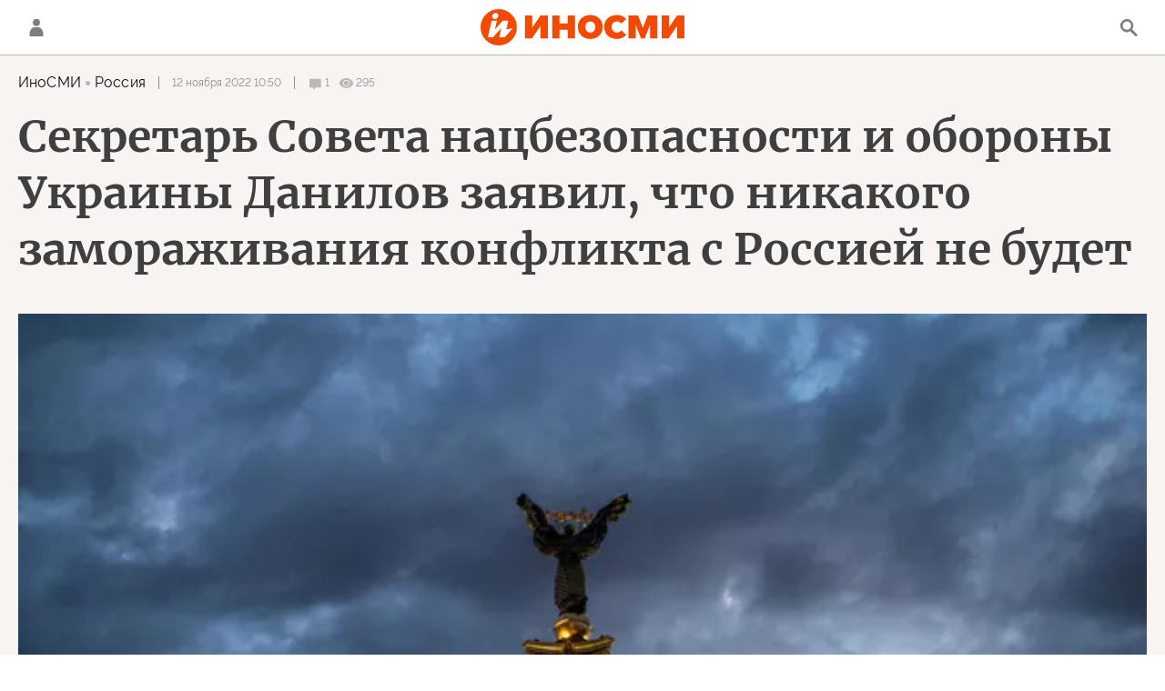

--- FILE ---
content_type: text/html; charset=utf-8
request_url: https://inosmi.ru/services/dynamics/20221112/257751402.html?chat_room_id=257751402
body_size: 5705
content:
<div data-id="257751402" data-type="article" data-date="" data-chat-show="" data-chat-is-expired="1" data-remove-fat="0" data-adv-project="0"><div class="recommend" data-algorithm="" data-article-id="257751402"><div class="layout-article__over"><div class="layout-article__main"><div class="layout-article__600-align"><div class="recommend__title">
                                Рекомендуем
                                <div class="recommend__nav"><a class="recommend__nav-prev"><svg class="svg-icon"><use xmlns:xlink="http://www.w3.org/1999/xlink" xlink:href="#icon-left_single"></use></svg></a><div class="recommend__counter"></div><a class="recommend__nav-next"><svg class="svg-icon"><use xmlns:xlink="http://www.w3.org/1999/xlink" xlink:href="#icon-right_single"></use></svg></a></div></div></div></div></div><div class="recommend__set" data-origin-count="15"><div class="recommend__item" data-position="1" data-article-id="276779795" data-autofill="1"><div class="recommend__item-article" style="background: rgb(87,100,131)"><div class="recommend__item-image"><img media-type="ar4x3" data-crop-ratio="0.75" data-crop-width="360" data-crop-height="270" data-source-sid="ap_photo" alt="Президент Европейской комиссии Урсула фон дер Ляйен и Владимир Зеленский" title="Президент Европейской комиссии Урсула фон дер Ляйен и Владимир Зеленский" class=" lazyload" src="data:image/svg+xml,%3Csvg%20xmlns=%22http://www.w3.org/2000/svg%22%20width=%22360%22%20height=%22270%22%3E%3C/svg%3E%0A%20%20%20%20%20%20%20%20%20%20%20%20%20%20%20%20" data-src="https://cdnn1.inosmi.ru/img/07ea/01/17/276766331_0:0:2731:2048_360x0_80_0_0_bd01b56e95337fb1f1ee4b84342dd1d8.jpg"><div class="recommend__item-image-fade" style="border-color: rgb(87,100,131);                                     background-image: -webkit-gradient(linear, left top, left bottom, from(rgba(87,100,131,0)), to(rgba(87,100,131,1)));                                     background-image: -webkit-linear-gradient(rgba(87,100,131,0), rgba(87,100,131,1));                                     background-image: -moz-linear-gradient(rgba(87,100,131,0), rgba(87,100,131,1));                                     background-image: linear-gradient(rgba(87,100,131,0), rgba(87,100,131,1));"></div></div><a class="recommend__item-title" href="/20260124/zelenskiy-276779795.html"><span>На Западе высказались против Зеленского</span></a></div></div><div class="recommend__item" data-position="2" data-article-id="276779490" data-autofill="2" data-has-banner="true"><div class="recommend__item-article" style="background: rgb(34,34,34)"><div class="recommend__item-image"><img media-type="ar4x3" data-crop-ratio="0.75" data-crop-width="360" data-crop-height="270" data-source-sid="flickr" alt="Военные США у здания Пентагона" title="Военные США у здания Пентагона" class=" lazyload" src="data:image/svg+xml,%3Csvg%20xmlns=%22http://www.w3.org/2000/svg%22%20width=%22360%22%20height=%22270%22%3E%3C/svg%3E%0A%20%20%20%20%20%20%20%20%20%20%20%20%20%20%20%20" data-src="https://cdnn1.inosmi.ru/img/23551/83/235518335_141:0:1958:1363_360x0_80_0_0_de3b90f25e14cd354ee5ccecf27b4b88.jpg"><div class="recommend__item-image-fade" style="border-color: rgb(34,34,34);                                     background-image: -webkit-gradient(linear, left top, left bottom, from(rgba(34,34,34,0)), to(rgba(34,34,34,1)));                                     background-image: -webkit-linear-gradient(rgba(34,34,34,0), rgba(34,34,34,1));                                     background-image: -moz-linear-gradient(rgba(34,34,34,0), rgba(34,34,34,1));                                     background-image: linear-gradient(rgba(34,34,34,0), rgba(34,34,34,1));"></div></div><a class="recommend__item-title" href="/20260124/strategiya-276779490.html"><span>США обновили стратегию: Китай теперь на втором месте</span></a></div><aside><div class="recommend__item-banner"><div class="banner m-no-indent m-article-desktop" data-position="article_desktop_slider-1" data-changed-id="recommend_desktop_pos_1_257751402"><div class="banner__content"></div></div><div class="banner m-no-indent m-article-mobile" data-position="article_mobile_slider-1" data-changed-id="recommend_mobile_pos_1_257751402"><div class="banner__content"></div></div></div></aside></div><div class="recommend__item" data-position="3" data-article-id="276771947" data-autofill="3"><div class="recommend__item-article" style="background: rgb(178,148,133)"><div class="recommend__item-image"><img media-type="ar4x3" data-crop-ratio="0.75" data-crop-width="360" data-crop-height="270" data-source-sid="" alt="Президент Владимир Путин провел совещание с членами правительства РФ" title="Президент Владимир Путин провел совещание с членами правительства РФ" class=" lazyload" src="data:image/svg+xml,%3Csvg%20xmlns=%22http://www.w3.org/2000/svg%22%20width=%22360%22%20height=%22270%22%3E%3C/svg%3E%0A%20%20%20%20%20%20%20%20%20%20%20%20%20%20%20%20" data-src="https://cdnn1.inosmi.ru/img/07ea/01/16/276746119_0:87:2527:1982_360x0_80_0_0_f27975968e95da7f09360c4276139880.jpg"><div class="recommend__item-image-fade" style="border-color: rgb(178,148,133);                                     background-image: -webkit-gradient(linear, left top, left bottom, from(rgba(178,148,133,0)), to(rgba(178,148,133,1)));                                     background-image: -webkit-linear-gradient(rgba(178,148,133,0), rgba(178,148,133,1));                                     background-image: -moz-linear-gradient(rgba(178,148,133,0), rgba(178,148,133,1));                                     background-image: linear-gradient(rgba(178,148,133,0), rgba(178,148,133,1));"></div></div><a class="recommend__item-title" href="/20260124/blizhniy_vostok-276771947.html"><span>Новая стратегия России на Ближнем Востоке</span></a></div></div><div class="recommend__item" data-position="4" data-article-id="276773438" data-autofill="4"><div class="recommend__item-article" style="background: rgb(94,115,215)"><div class="recommend__item-image"><img media-type="ar4x3" data-crop-ratio="0.75" data-crop-width="360" data-crop-height="270" data-source-sid="ap_photo" alt="Президент Европейской комиссии Урсула фон дер Ляйен выступает на ВЭФ в Давосе, Швейцария" title="Президент Европейской комиссии Урсула фон дер Ляйен выступает на ВЭФ в Давосе, Швейцария" class=" lazyload" src="data:image/svg+xml,%3Csvg%20xmlns=%22http://www.w3.org/2000/svg%22%20width=%22360%22%20height=%22270%22%3E%3C/svg%3E%0A%20%20%20%20%20%20%20%20%20%20%20%20%20%20%20%20" data-src="https://cdnn1.inosmi.ru/img/07ea/01/15/276730571_13:0:2744:2048_360x0_80_0_0_2a2b786ad6088061a71f037d20d73cbe.jpg"><div class="recommend__item-image-fade" style="border-color: rgb(94,115,215);                                     background-image: -webkit-gradient(linear, left top, left bottom, from(rgba(94,115,215,0)), to(rgba(94,115,215,1)));                                     background-image: -webkit-linear-gradient(rgba(94,115,215,0), rgba(94,115,215,1));                                     background-image: -moz-linear-gradient(rgba(94,115,215,0), rgba(94,115,215,1));                                     background-image: linear-gradient(rgba(94,115,215,0), rgba(94,115,215,1));"></div></div><a class="recommend__item-title" href="/20260124/nato-276773438.html"><span>НАТО в известном нам виде приближается к кончине, и это нормально</span></a></div></div><div class="recommend__item" data-position="5" data-article-id="276777924" data-autofill="5"><div class="recommend__item-article" style="background: rgb(117,117,92)"><div class="recommend__item-image"><img media-type="ar4x3" data-crop-ratio="0.75" data-crop-width="360" data-crop-height="270" data-source-sid="rian_photo" alt="Амурский газоперерабатывающий завод" title="Амурский газоперерабатывающий завод" class=" lazyload" src="data:image/svg+xml,%3Csvg%20xmlns=%22http://www.w3.org/2000/svg%22%20width=%22360%22%20height=%22270%22%3E%3C/svg%3E%0A%20%20%20%20%20%20%20%20%20%20%20%20%20%20%20%20" data-src="https://cdnn1.inosmi.ru/img/07e6/0c/0f/258893410_278:0:3009:2048_360x0_80_0_0_b857f438cacd7d78bb3177f12c2fe515.jpg"><div class="recommend__item-image-fade" style="border-color: rgb(117,117,92);                                     background-image: -webkit-gradient(linear, left top, left bottom, from(rgba(117,117,92,0)), to(rgba(117,117,92,1)));                                     background-image: -webkit-linear-gradient(rgba(117,117,92,0), rgba(117,117,92,1));                                     background-image: -moz-linear-gradient(rgba(117,117,92,0), rgba(117,117,92,1));                                     background-image: linear-gradient(rgba(117,117,92,0), rgba(117,117,92,1));"></div></div><a class="recommend__item-title" href="/20260124/khorvatiya-276777924.html"><span>СПГ из Хорватии. Новый трубопровод в противовес "Турецкому потоку": американские компании угрожают российскому газопроводу</span></a></div></div><div class="recommend__item" data-position="6" data-article-id="276777610" data-autofill="6"><div class="recommend__item-article" style="background: rgb(34,34,34)"><div class="recommend__item-image"><img media-type="ar4x3" data-crop-ratio="0.75" data-crop-width="360" data-crop-height="270" data-source-sid="public_domain" alt="Группа галактик" title="Группа галактик" class=" lazyload" src="data:image/svg+xml,%3Csvg%20xmlns=%22http://www.w3.org/2000/svg%22%20width=%22360%22%20height=%22270%22%3E%3C/svg%3E%0A%20%20%20%20%20%20%20%20%20%20%20%20%20%20%20%20" data-src="https://cdnn1.inosmi.ru/img/24754/82/247548204_0:219:1200:1119_360x0_80_0_0_d16b3c0882ba797720f8277d715a1aa8.jpg"><div class="recommend__item-image-fade" style="border-color: rgb(34,34,34);                                     background-image: -webkit-gradient(linear, left top, left bottom, from(rgba(34,34,34,0)), to(rgba(34,34,34,1)));                                     background-image: -webkit-linear-gradient(rgba(34,34,34,0), rgba(34,34,34,1));                                     background-image: -moz-linear-gradient(rgba(34,34,34,0), rgba(34,34,34,1));                                     background-image: linear-gradient(rgba(34,34,34,0), rgba(34,34,34,1));"></div></div><a class="recommend__item-title" href="/20260124/ray-276777610.html"><span>Существует ли рай? Научные данные могут пролить свет на местонахождение вечного Царства Бога. Так где же именно он находится?</span></a></div></div><div class="recommend__item" data-position="7" data-article-id="276771057" data-autofill="7"><div class="recommend__item-article" style="background: rgb(87,78,120)"><div class="recommend__item-image"><img media-type="ar4x3" data-crop-ratio="0.75" data-crop-width="360" data-crop-height="270" data-source-sid="reuters_photo" alt="Владимир Зеленский" title="Владимир Зеленский" class=" lazyload" src="data:image/svg+xml,%3Csvg%20xmlns=%22http://www.w3.org/2000/svg%22%20width=%22360%22%20height=%22270%22%3E%3C/svg%3E%0A%20%20%20%20%20%20%20%20%20%20%20%20%20%20%20%20" data-src="https://cdnn1.inosmi.ru/img/07ea/01/16/276742347_222:0:2005:1337_360x0_80_0_0_1032d4b50c6be1a61075a01a6eb0304f.jpg"><div class="recommend__item-image-fade" style="border-color: rgb(87,78,120);                                     background-image: -webkit-gradient(linear, left top, left bottom, from(rgba(87,78,120,0)), to(rgba(87,78,120,1)));                                     background-image: -webkit-linear-gradient(rgba(87,78,120,0), rgba(87,78,120,1));                                     background-image: -moz-linear-gradient(rgba(87,78,120,0), rgba(87,78,120,1));                                     background-image: linear-gradient(rgba(87,78,120,0), rgba(87,78,120,1));"></div></div><a class="recommend__item-title" href="/20260124/korruptsiya-276771057.html"><span>"Коррупция — это гидра": Тень над президентством Зеленского</span></a></div></div><div class="recommend__item" data-position="8" data-article-id="276775386" data-autofill="8"><div class="recommend__item-article" style="background: rgb(83,73,88)"><div class="recommend__item-image"><img media-type="ar4x3" data-crop-ratio="0.75" data-crop-width="360" data-crop-height="270" data-source-sid="ap_photo" alt="Подготовка к встрече министров иностранных дел стран НАТО в штаб-квартире НАТО в Брюсселе" title="Подготовка к встрече министров иностранных дел стран НАТО в штаб-квартире НАТО в Брюсселе" class=" lazyload" src="data:image/svg+xml,%3Csvg%20xmlns=%22http://www.w3.org/2000/svg%22%20width=%22360%22%20height=%22270%22%3E%3C/svg%3E%0A%20%20%20%20%20%20%20%20%20%20%20%20%20%20%20%20" data-src="https://cdnn1.inosmi.ru/img/07e6/04/1a/253964164_0:0:2245:1684_360x0_80_0_0_29bae76777905e8ec6d5f10685c71162.jpg"><div class="recommend__item-image-fade" style="border-color: rgb(83,73,88);                                     background-image: -webkit-gradient(linear, left top, left bottom, from(rgba(83,73,88,0)), to(rgba(83,73,88,1)));                                     background-image: -webkit-linear-gradient(rgba(83,73,88,0), rgba(83,73,88,1));                                     background-image: -moz-linear-gradient(rgba(83,73,88,0), rgba(83,73,88,1));                                     background-image: linear-gradient(rgba(83,73,88,0), rgba(83,73,88,1));"></div></div><a class="recommend__item-title" href="/20260124/smi-276775386.html"><span>Москве мало только "приветливой" Украины. Некоторые этого не понимают</span></a></div></div><div class="recommend__item" data-position="9" data-article-id="276705465" data-autofill="9"><div class="recommend__item-article" style="background: rgb(34,34,34)"><div class="recommend__item-image"><img media-type="ar4x3" data-crop-ratio="0.75" data-crop-width="360" data-crop-height="270" data-source-sid="ap_photo" alt="Военные учения ВМС РФ в Крыму" title="Военные учения ВМС РФ в Крыму" class=" lazyload" src="data:image/svg+xml,%3Csvg%20xmlns=%22http://www.w3.org/2000/svg%22%20width=%22360%22%20height=%22270%22%3E%3C/svg%3E%0A%20%20%20%20%20%20%20%20%20%20%20%20%20%20%20%20" data-src="https://cdnn1.inosmi.ru/img/24081/76/240817647_0:0:1777:1333_360x0_80_0_0_e5a73af9d67a2dceec12838b23a5e0f8.jpg"><div class="recommend__item-image-fade" style="border-color: rgb(34,34,34);                                     background-image: -webkit-gradient(linear, left top, left bottom, from(rgba(34,34,34,0)), to(rgba(34,34,34,1)));                                     background-image: -webkit-linear-gradient(rgba(34,34,34,0), rgba(34,34,34,1));                                     background-image: -moz-linear-gradient(rgba(34,34,34,0), rgba(34,34,34,1));                                     background-image: linear-gradient(rgba(34,34,34,0), rgba(34,34,34,1));"></div></div><a class="recommend__item-title" href="/20260124/frantsiya-276705465.html"><span>"Это президент, который больше всех интересовался этой темой": Эммануэль Макрон в тени секретных служб</span></a></div></div><div class="recommend__item" data-position="10" data-article-id="276778491" data-autofill="10"><div class="recommend__item-article" style="background: rgb(52,49,43)"><div class="recommend__item-image"><img media-type="ar4x3" data-crop-ratio="0.75" data-crop-width="360" data-crop-height="270" data-source-sid="ap_photo" alt="Владимир Зеленский" title="Владимир Зеленский" class=" lazyload" src="data:image/svg+xml,%3Csvg%20xmlns=%22http://www.w3.org/2000/svg%22%20width=%22360%22%20height=%22270%22%3E%3C/svg%3E%0A%20%20%20%20%20%20%20%20%20%20%20%20%20%20%20%20" data-src="https://cdnn1.inosmi.ru/img/07ea/01/17/276764738_0:0:2731:2048_360x0_80_0_0_e166c3f5f11e97d80ba8916e7bf5e128.jpg"><div class="recommend__item-image-fade" style="border-color: rgb(52,49,43);                                     background-image: -webkit-gradient(linear, left top, left bottom, from(rgba(52,49,43,0)), to(rgba(52,49,43,1)));                                     background-image: -webkit-linear-gradient(rgba(52,49,43,0), rgba(52,49,43,1));                                     background-image: -moz-linear-gradient(rgba(52,49,43,0), rgba(52,49,43,1));                                     background-image: linear-gradient(rgba(52,49,43,0), rgba(52,49,43,1));"></div></div><a class="recommend__item-title" href="/20260123/peregovory-276778491.html"><span>Россия и Украина провели напряженные переговоры по деликатному территориальному вопросу</span></a></div></div><div class="recommend__item" data-position="11" data-article-id="276777330" data-autofill="11"><div class="recommend__item-article" style="background: rgb(114,86,97)"><div class="recommend__item-image"><img media-type="ar4x3" data-crop-ratio="0.75" data-crop-width="360" data-crop-height="270" data-source-sid="" alt="Флаги ЕС, Гренландии и США" title="Флаги ЕС, Гренландии и США" class=" lazyload" src="data:image/svg+xml,%3Csvg%20xmlns=%22http://www.w3.org/2000/svg%22%20width=%22360%22%20height=%22270%22%3E%3C/svg%3E%0A%20%20%20%20%20%20%20%20%20%20%20%20%20%20%20%20" data-src="https://cdnn1.inosmi.ru/img/07ea/01/0d/276585152_179:0:2355:1632_360x0_80_0_0_2cab3e3305249a5eeaf9cb0b27e31aff.jpg"><div class="recommend__item-image-fade" style="border-color: rgb(114,86,97);                                     background-image: -webkit-gradient(linear, left top, left bottom, from(rgba(114,86,97,0)), to(rgba(114,86,97,1)));                                     background-image: -webkit-linear-gradient(rgba(114,86,97,0), rgba(114,86,97,1));                                     background-image: -moz-linear-gradient(rgba(114,86,97,0), rgba(114,86,97,1));                                     background-image: linear-gradient(rgba(114,86,97,0), rgba(114,86,97,1));"></div></div><a class="recommend__item-title" href="/20260123/evropa-276777330.html"><span>Гренландия — это расплата за поведение Европы на Украине</span></a></div></div><div class="recommend__item" data-position="12" data-article-id="276773680" data-autofill="12"><div class="recommend__item-article" style="background: rgb(107,102,90)"><div class="recommend__item-image"><img media-type="ar4x3" data-crop-ratio="0.75" data-crop-width="360" data-crop-height="270" data-source-sid="reuters_photo" alt="Люди прячутся на станции метро во время российской беспилотно-ракетной атаки. Киев, 27 декабря 2025 г." title="Люди прячутся на станции метро во время российской беспилотно-ракетной атаки. Киев, 27 декабря 2025 г." class=" lazyload" src="data:image/svg+xml,%3Csvg%20xmlns=%22http://www.w3.org/2000/svg%22%20width=%22360%22%20height=%22270%22%3E%3C/svg%3E%0A%20%20%20%20%20%20%20%20%20%20%20%20%20%20%20%20" data-src="https://cdnn1.inosmi.ru/img/07ea/01/13/276673422_171:0:2900:2047_360x0_80_0_0_d6a56bdea36f08b6f9e836af42c0698c.jpg"><div class="recommend__item-image-fade" style="border-color: rgb(107,102,90);                                     background-image: -webkit-gradient(linear, left top, left bottom, from(rgba(107,102,90,0)), to(rgba(107,102,90,1)));                                     background-image: -webkit-linear-gradient(rgba(107,102,90,0), rgba(107,102,90,1));                                     background-image: -moz-linear-gradient(rgba(107,102,90,0), rgba(107,102,90,1));                                     background-image: linear-gradient(rgba(107,102,90,0), rgba(107,102,90,1));"></div></div><a class="recommend__item-title" href="/20260123/otoplenie-276773680.html"><span>Коммунальная катастрофа на Украине: решается судьба страны</span></a></div></div><div class="recommend__item" data-position="13" data-article-id="276776508" data-autofill="13"><div class="recommend__item-article" style="background: rgb(55,51,47)"><div class="recommend__item-image"><img media-type="ar4x3" data-crop-ratio="0.75" data-crop-width="360" data-crop-height="270" data-source-sid="" alt="Президент США Дональд Трамп" title="Президент США Дональд Трамп" class=" lazyload" src="data:image/svg+xml,%3Csvg%20xmlns=%22http://www.w3.org/2000/svg%22%20width=%22360%22%20height=%22270%22%3E%3C/svg%3E%0A%20%20%20%20%20%20%20%20%20%20%20%20%20%20%20%20" data-src="https://cdnn1.inosmi.ru/img/07ea/01/0f/276629727_161:0:2892:2048_360x0_80_0_0_5cf25fc54385d22c2f08bc68724782e5.jpg"><div class="recommend__item-image-fade" style="border-color: rgb(55,51,47);                                     background-image: -webkit-gradient(linear, left top, left bottom, from(rgba(55,51,47,0)), to(rgba(55,51,47,1)));                                     background-image: -webkit-linear-gradient(rgba(55,51,47,0), rgba(55,51,47,1));                                     background-image: -moz-linear-gradient(rgba(55,51,47,0), rgba(55,51,47,1));                                     background-image: linear-gradient(rgba(55,51,47,0), rgba(55,51,47,1));"></div></div><a class="recommend__item-title" href="/20260123/es-276776508.html"><span>Вместо того, чтобы на всех углах кричать про Трампа, может, пора уже очнуться?</span></a></div></div><div class="recommend__item" data-position="14" data-article-id="276776765" data-autofill="14"><div class="recommend__item-article" style="background: rgb(151,114,101)"><div class="recommend__item-image"><img media-type="ar4x3" data-crop-ratio="0.75" data-crop-width="360" data-crop-height="270" data-source-sid="ap_photo" alt="Канцлер Германии Фридрих Мерц" title="Канцлер Германии Фридрих Мерц" class=" lazyload" src="data:image/svg+xml,%3Csvg%20xmlns=%22http://www.w3.org/2000/svg%22%20width=%22360%22%20height=%22270%22%3E%3C/svg%3E%0A%20%20%20%20%20%20%20%20%20%20%20%20%20%20%20%20" data-src="https://cdnn1.inosmi.ru/img/07e9/0a/11/275224019_206:0:2935:2047_360x0_80_0_0_d0d11a80245e88928667421a28d1b468.jpg"><div class="recommend__item-image-fade" style="border-color: rgb(151,114,101);                                     background-image: -webkit-gradient(linear, left top, left bottom, from(rgba(151,114,101,0)), to(rgba(151,114,101,1)));                                     background-image: -webkit-linear-gradient(rgba(151,114,101,0), rgba(151,114,101,1));                                     background-image: -moz-linear-gradient(rgba(151,114,101,0), rgba(151,114,101,1));                                     background-image: linear-gradient(rgba(151,114,101,0), rgba(151,114,101,1));"></div></div><a class="recommend__item-title" href="/20260123/germaniya-276776765.html"><span>Германия отстает: крупнейшая экономика Европы теряет позиции</span></a></div></div><div class="recommend__item" data-position="15" data-article-id="276776259" data-autofill="15"><div class="recommend__item-article" style="background: rgb(157,149,146)"><div class="recommend__item-image"><img media-type="ar4x3" data-crop-ratio="0.75" data-crop-width="360" data-crop-height="270" data-source-sid="ap_photo" alt="Премьер-министр Чехии Андрей Бабиш" title="Премьер-министр Чехии Андрей Бабиш" class=" lazyload" src="data:image/svg+xml,%3Csvg%20xmlns=%22http://www.w3.org/2000/svg%22%20width=%22360%22%20height=%22270%22%3E%3C/svg%3E%0A%20%20%20%20%20%20%20%20%20%20%20%20%20%20%20%20" data-src="https://cdnn1.inosmi.ru/img/07e9/0c/19/276363531_341:0:3072:2048_360x0_80_0_0_dc23244e64a58fa68b362bad4048d55d.jpg"><div class="recommend__item-image-fade" style="border-color: rgb(157,149,146);                                     background-image: -webkit-gradient(linear, left top, left bottom, from(rgba(157,149,146,0)), to(rgba(157,149,146,1)));                                     background-image: -webkit-linear-gradient(rgba(157,149,146,0), rgba(157,149,146,1));                                     background-image: -moz-linear-gradient(rgba(157,149,146,0), rgba(157,149,146,1));                                     background-image: linear-gradient(rgba(157,149,146,0), rgba(157,149,146,1));"></div></div><a class="recommend__item-title" href="/20260123/babish-276776259.html"><span>"Чушь, ничего тут не пробуждается", — говорит Бабиш о заявлении Лаврова. Чешская внешняя политика, по его словам, остается прежней</span></a></div></div></div></div><span class="statistic"><span class="statistic__item m-comments js__toggle-chat-article" data-article-id="257751402"><i><svg class="svg-icon"><use xmlns:xlink="http://www.w3.org/1999/xlink" xlink:href="#icon-comment_small"></use></svg></i><span>1</span></span><span class="statistic__item m-views" data-article-id="257751402"><i><svg class="svg-icon"><use xmlns:xlink="http://www.w3.org/1999/xlink" xlink:href="#icon-views_small"></use></svg></i><span>295</span></span></span><div class="article__userbar-table"><div class="article__userbar-item m-emoji"><div class="article__userbar-emoji"><div class="emoji" data-id="257751402"><a href="#" data-type="s1" data-title="Нравится" data-id="257751402" class="emoji-item m-type-s1"><i><svg class="svg-icon"><use xmlns:xlink="http://www.w3.org/1999/xlink" xlink:href="#like"></use></svg></i><span class="m-value">0</span></a><a href="#" class="emoji-item m-type-s6 m-active" data-type="s6" data-title="Не нравится" data-id="257751402"><i><svg class="svg-icon"><use xmlns:xlink="http://www.w3.org/1999/xlink" xlink:href="#dislike"></use></svg></i><span class="m-value">5</span></a><a href="#" class="emoji-item m-type-s2 m-active" data-type="s2" data-title="Ха-Ха" data-id="257751402"><i><svg class="svg-icon"><use xmlns:xlink="http://www.w3.org/1999/xlink" xlink:href="#haha"></use></svg></i><span class="m-value">3</span></a><a href="#" class="emoji-item m-type-s3" data-type="s3" data-title="Удивительно" data-id="257751402"><i><svg class="svg-icon"><use xmlns:xlink="http://www.w3.org/1999/xlink" xlink:href="#wow"></use></svg></i><span class="m-value">0</span></a><a href="#" class="emoji-item m-type-s4 m-active" data-type="s4" data-title="Грустно" data-id="257751402"><i><svg class="svg-icon"><use xmlns:xlink="http://www.w3.org/1999/xlink" xlink:href="#sad"></use></svg></i><span class="m-value">2</span></a><a href="#" class="emoji-item m-type-s5 m-active" data-type="s5" data-title="Возмутительно" data-id="257751402"><i><svg class="svg-icon"><use xmlns:xlink="http://www.w3.org/1999/xlink" xlink:href="#angry"></use></svg></i><span class="m-value">1</span></a></div></div></div></div><div class="comments"><div class="comments__header"><div class="comments__title">Обсуждение<div class="comments__total">
                            Комментариев:
                            1</div></div><a class="comments__rules" href="/docs/comments.html" target="_blank">Правила</a></div><div class="comments__content"><div class="comments__top"><div class="comments__expired">
			
                Эта статья опубликована более, чем 24 часа назад, а значит, она недоступна для комментирования. Новые материалы вы можете найти на <a href="/">главной странице</a>.
			
		</div></div><div class="comments__list" itemscope="" itemtype="http://schema.org/UserComments"><div class="comments__item" data-id="636f69b8e7a1b6416aa9b371" data-user_id="60716d16c610acd85cbc091c" data-article_id="257751402"><div class="comments__item-header"><div class="comments__item-image"><img src="https://cdnn1.inosmi.ru/userpic/60716d16c610acd85cbc091c.png?1629890634" alt=""></div><div class="comments__item-name">Влад</div><div class="comments__item-date">12 ноября 2022, 12:39</div><div class="comments__item-likes"><span class="m-count">2</span><span class="m-like" data-code="s1"></span><span class="m-dislike" data-code="s4"></span></div></div><div class="comments__item-body">Правильно. Вас не "замораживать", вас низводить надо...</div><div class="comments__item-footer"><div class="comments__item-more"><svg class="svg-icon"><use xmlns:xlink="http://www.w3.org/1999/xlink" xlink:href="#icon-more"></use></svg></div></div></div></div></div></div></div>


--- FILE ---
content_type: application/javascript
request_url: https://cdnn1.inosmi.ru/min/js/id/id.profile.lib.js?988324052
body_size: 3964
content:
var $jscomp={scope:{},findInternal:function(a,b,c){a instanceof String&&(a=String(a));for(var d=a.length,e=0;e<d;e++){var f=a[e];if(b.call(c,f,e,a))return{i:e,v:f}}return{i:-1,v:void 0}}};$jscomp.defineProperty="function"==typeof Object.defineProperties?Object.defineProperty:function(a,b,c){if(c.get||c.set)throw new TypeError("ES3 does not support getters and setters.");a!=Array.prototype&&a!=Object.prototype&&(a[b]=c.value)};
$jscomp.getGlobal=function(a){return"undefined"!=typeof window&&window===a?a:"undefined"!=typeof global&&null!=global?global:a};$jscomp.global=$jscomp.getGlobal(this);$jscomp.polyfill=function(a,b,c,d){if(b){c=$jscomp.global;a=a.split(".");for(d=0;d<a.length-1;d++){var e=a[d];e in c||(c[e]={});c=c[e]}a=a[a.length-1];d=c[a];b=b(d);b!=d&&null!=b&&$jscomp.defineProperty(c,a,{configurable:!0,writable:!0,value:b})}};
$jscomp.polyfill("Array.prototype.find",function(a){return a?a:function(a,c){return $jscomp.findInternal(this,a,c).v}},"es6-impl","es3");
$(function(){Profile=function(a){$.extend(this,{csrf_token:"",actions:{delete_field:"/services/id/profile/delete_field/",update_field:"/services/id/profile/update_field/",send_email:"/services/id/change_email/send_email/",change_privacy:"/services/id/profile/change_privacy/",change_password:"/services/id/profile/change_password/",delete_account:"/services/id/profile/delete_account/",delete_social:"/services/id/profile/delete_social/",update_avatar:"/services/id/profile/update_avatar/",send_message:"/services/id/profile/send_message/",
password_recovery:"/services/id/profile/password-recovery/"}},a)};Profile.prototype.updateField=function(a){a=a.serializeArray();a.push({name:"csrf_token",value:this.csrf_token});return $.ajax({url:this.actions.update_field,data:a,type:"post",dataType:"json"})};Profile.prototype.changePrivacy=function(a){a=a||{};a.csrf_token=this.csrf_token;return $.ajax({url:this.actions.update_field,data:a,type:"post",dataType:"json"})};Profile.prototype.passwordRecovery=function(){return $.ajax({url:this.actions.password_recovery,
type:"post",dataType:"json",data:{csrf_token:this.csrf_token}})};Profile.prototype.accountDelete=function(){return $.ajax({url:this.actions.delete_account,type:"post",dataType:"json",data:{csrf_token:this.csrf_token}})};Profile.prototype.socialDelete=function(a){return $.ajax({url:this.actions.delete_social,data:{provider:a,csrf_token:this.csrf_token},type:"post",dataType:"json"})};Profile.prototype.socialLink=function(a){function b(a){a=JSON.parse(a.data);"function"===typeof window.document[a.func]&&
(window.document[a.func](a.data,a.error),c&&c.close(),d&&clearInterval(d))}a=$.extend({name:"\u0410\u0432\u0442\u043e\u0440\u0438\u0437\u0430\u0446\u0438\u044f",params:"menubar=yes,location=yes,resizable=no,scrollbars=no,status=yes",width:"500",height:"300",provider:"",success:function(){}},a||{});var c=window.open(GLOBAL.auth[a.provider]+"?link=1",a.name,"top="+(screen.height-a.height)/2+",left="+(screen.width-a.width)/2+",width="+a.width+",height="+a.height+a.params),d;window.document.linkSocialAccountSuccess=
function(b){a.success(b)};window.document.linkSocialAccountError=function(a,b){console.error({field_name:b[0],error_code:b[1]})};window.addEventListener?window.addEventListener("message",b,!1):window.attachEvent("onmessage",b);d=setInterval(function(){c.postMessage("linkSocialAccount","*")},2E3)};Profile.prototype.showSocial=function(a){};Profile.prototype.alert=function(a){var b=$("#idProfileAlert");b.find(".l-modal__text span").html(a.text);b.find(".l-modal__confirm-yes").off("click.idProfileAlert");
if(a.onclose instanceof Function)b.on("click.idProfileAlert",".l-modal__confirm-yes",a.onclose);modalLayer.open("id_alert")};Profile.prototype.confirm=function(a){var b=$("#idProfileConfirm");b.find(".l-modal__text span").html(a.text);b.find(".l-modal__confirm-yes").off("click.idProfileConfirm");b.find(".l-modal__confirm-no").off("click.idProfileConfirm");if(a.onclose instanceof Function)b.on("click.idProfileConfirm",".l-modal__confirm-no",a.onclose);if(a.success instanceof Function)b.on("click.idProfileConfirm",
".l-modal__confirm-yes",a.success);modalLayer.open("id_confirm")};Profile.prototype.logout=function(){return $.ajax({url:"/services/id/logout/",type:"post",data:{csrf_token:GLOBAL.csrf_token}})}});


--- FILE ---
content_type: application/javascript
request_url: https://smi2.ru/counter/settings?payload=CNOxAhjL_8r5vjM6JGRjN2QzMTY4LWFiZmMtNDhiZS1hODVjLTJmMjg4NDZlMDhiYg&cb=_callbacks____0mks2ktp2
body_size: 1522
content:
_callbacks____0mks2ktp2("[base64]");

--- FILE ---
content_type: application/javascript;charset=utf-8
request_url: https://smi2.ru/data/js/91567.js?click_tracking=https%3A%2F%2Fyandex.ru%2Fadfox%2F249922%2FgoLink%3Fad-session-id%3D3935551769244636136%26adfox-version%3D1%26duid%3D1769244637656096090%26hash%3Df6edc63ff9929202%26p1%3Dcsend%26p2%3Dfluh%26p5%3Dkwikf%26pr%3Dowovvk%26puid6%3Dinosmi%253Aperson_Aleksejj_Danilov%253Aperson_SHojjgu%253Ageo_rossiya%253Ageo_Ukraina%253Ageo_Dnepr%26rand%3Dboskmjf%26rqs%3D2gdR6fgRoWPeh3RpgpDQG7l9trWHv-ek%26sj%3DwypPjDC0E98g7UiRJrgkcisJomcnjP_a7LQlCrg-2SDXs_Y4xz4r9CAAdazj-97-45WGICV1wgT-Hmygw7yRo5bV2OE_e71hdpK9pw%253D%253D%26ybv%3D0.1303644%26ylv%3D0.1303644%26ytt%3D50577534877701@
body_size: 2643
content:
function _jsload(src){var sc=document.createElement("script");sc.type="text/javascript";sc.async=true;sc.src=src;var s=document.getElementsByTagName("script")[0];s.parentNode.insertBefore(sc,s);};(function(){document.getElementById("unit_91567").innerHTML="<style>@import url('https://fonts.googleapis.com/css2?family=Montserrat:wght@600;700&family=Noto+Sans:wght@700&display=swap'); .container-91567 { margin: 20px 0; } .container-91567__header { margin-bottom: 10px; position: relative; font-family: 'Montserrat', Arial, sans-serif; text-align: left; } .container-91567__header-text { font-size: 15px; line-height: 15px; font-weight: bold; color: #000; } .container-91567__header-link { font-size: 11px; line-height: 15px; font-weight: bold; color: #767676; text-decoration: none; position: absolute; top: 2px; right: 0; } .container-91567 .list-container { font-size: 0; } .container-91567 .list-container-item { display: inline-block; vertical-align: top; width: 100%; -webkit-box-sizing: border-box; box-sizing: border-box; margin-bottom: 15px; } .container-91567 .list-container-item:last-child { margin: 0; } .container-91567__link { display: block; margin: 0; padding: 0; text-decoration: none; overflow: hidden; position: relative; } .container-91567__img-wrap { width: 80px; height: 0; padding-top: 80px; position: relative; float: left; margin-right: 10px; border-radius: 3px; overflow: hidden; } .container-91567__img { display: block; border: none; position: absolute; top: 0px; left: 0px; right: 0px; bottom: 0px; background-repeat: no-repeat; background-position: center center; background-size: cover; } .container-91567__title { -webkit-box-sizing: content-box; box-sizing: content-box; font-family: 'Noto Sans', Arial, Helvetica, sans-serif; font-size: 14px; line-height: 18px; font-weight: 700; color: #333; text-align: left; word-wrap: break-word; overflow: hidden; max-height: 72px; border-top: 1px solid #efecec; padding-top: 5px; display: -webkit-box; -webkit-line-clamp: 4; -webkit-box-orient: vertical; } .container-91567__title:hover { /* color: #595959; */ } /* first teaser */ .container-91567 .list-container-item:first-child .container-91567__img-wrap { width: 100%; padding-top: 57%; float: none; position: relative; } .container-91567 .list-container-item:first-child .container-91567__img-wrap:before { display: block; content:''; background: -webkit-gradient(linear, left bottom, left top, from(#000000), to(rgba(0, 0, 0, 0))); background: linear-gradient(0deg, #000000, rgba(0, 0, 0, 0)); position: absolute; top: 0; left: 0; right: 0; bottom: 0; z-index: 1; } .container-91567 .list-container-item:first-child .container-91567__title { font-size: 16px; line-height: 20px; color: #fff; font-weight: bold; max-height: none; position: absolute; bottom: 15px; left: 15px; right: 15px; z-index: 1; padding: 0; border: 0; }</style>";var cb=function(){var clickTracking = "https://yandex.ru/adfox/249922/goLink?ad-session-id=3935551769244636136&adfox-version=1&duid=1769244637656096090&hash=f6edc63ff9929202&p1=csend&p2=fluh&p5=kwikf&pr=owovvk&puid6=inosmi%3Aperson_Aleksejj_Danilov%3Aperson_SHojjgu%3Ageo_rossiya%3Ageo_Ukraina%3Ageo_Dnepr&rand=boskmjf&rqs=2gdR6fgRoWPeh3RpgpDQG7l9trWHv-ek&sj=wypPjDC0E98g7UiRJrgkcisJomcnjP_a7LQlCrg-2SDXs_Y4xz4r9CAAdazj-97-45WGICV1wgT-Hmygw7yRo5bV2OE_e71hdpK9pw%3D%3D&ybv=0.1303644&ylv=0.1303644&ytt=50577534877701@";/** * Размер страницы (количество) загружаемых элементов * * @type {number} */ var page_size = 5; /** * Максимальное количество загружаемых страниц элементов * * @type {number} */ var max_page_count = 1; /** * Родительский элемент контейнера * * @type {HTMLElement} */ var parent_element = JsAPI.Dom.getElement("unit_91567"); parent_element.removeAttribute('id'); var a = parent_element.querySelector('a'); if (a) parent_element.removeChild(a); var container = JsAPI.Dom.createDom('div', 'container-91567', JsAPI.Dom.createDom('div', 'container-91567__header', [ JsAPI.Dom.createDom('div', 'container-91567__header-text', 'Новости партнеров'), JsAPI.Dom.createDom('a', { 'class': 'container-91567__header-link', 'href': 'https://smi2.ru/', 'target': '_blank', 'rel': 'noopener noreferrer nofollow' }, 'СМИ2') ])); JsAPI.Dom.appendChild(parent_element, container); /** * Настройки блока * * @type {*} */ var properties = undefined; /** * Callback-функция рендера содержимого элемента * * @type {function(HTMLElement, *, number)} */ var item_content_renderer = function (parent, model, index) { JsAPI.Dom.appendChild(parent, JsAPI.Dom.createDom('div', undefined, [ JsAPI.Dom.createDom('a', { 'class': 'container-91567__link', 'href': model['url'], 'target': '_blank', 'rel': 'noopener noreferrer nofollow' }, [ JsAPI.Dom.createDom('div', 'container-91567__img-wrap', JsAPI.Dom.createDom('div', { 'class': 'container-91567__img', 'style': 'background-image: url(' + model['image'] + ')' })), JsAPI.Dom.createDom('div', 'container-91567__title', model['title']) ]) ])); }; /** * Идентификатор блока * * @type {number} */ var block_id = 91567; /** * Маска требуемых параметров (полей) статей * * @type {number|undefined} */ var opt_fields = JsAPI.Dao.NewsField.TITLE | JsAPI.Dao.NewsField.IMAGE; /** * Создание list-блока */ JsAPI.Ui.ListBlock({ 'page_size': page_size, 'max_page_count': max_page_count, 'parent_element': container, 'properties': properties, 'item_content_renderer': item_content_renderer, 'block_id': block_id, 'fields': opt_fields, 'click_tracking': clickTracking }, function (block) {}, function (reason) {});};if(!window.jsapi){window.jsapi=[];_jsload("//static.smi2.net/static/jsapi/jsapi.v5.25.25.ru_RU.js");}window.jsapi.push(cb);}());/* StatMedia */(function(w,d,c){(w[c]=w[c]||[]).push(function(){try{w.statmedia39123=new StatMedia({"id":39123,"user_id":null,"user_datetime":1769244639179,"session_id":null,"gen_datetime":1769244639180});}catch(e){}});if(!window.__statmedia){var p=d.createElement('script');p.type='text/javascript';p.async=true;p.src='https://cdnjs.smi2.ru/sm.js';var s=d.getElementsByTagName('script')[0];s.parentNode.insertBefore(p,s);}})(window,document,'__statmedia_callbacks');/* /StatMedia */

--- FILE ---
content_type: image/svg+xml
request_url: https://cdnn1.inosmi.ru/i/loader.svg
body_size: 1020
content:
<svg width="100%" height="100%" xmlns="http://www.w3.org/2000/svg" xmlns:xlink="http://www.w3.org/1999/xlink" viewBox="0 0 100 100" preserveAspectRatio="xMidYMid">
    <g transform="translate(25 50)">
        <circle cx="0" cy="0" r="7" fill="#EB5D0B" transform="scale(0.268868 0.268868)">
            <animateTransform attributeName="transform" type="scale" begin="-0.3s" calcMode="spline" keySplines="0.3 0 0.7 1;0.3 0 0.7 1" values="0;1;0" keyTimes="0;0.5;1" dur="0.9s" repeatCount="indefinite"></animateTransform>
        </circle>
    </g>
    <g transform="translate(50 50)">
        <circle cx="0" cy="0" r="7" fill="#EB5D0B" transform="scale(4.76166e-15 4.76166e-15)">
            <animateTransform attributeName="transform" type="scale" begin="-0.15s" calcMode="spline" keySplines="0.3 0 0.7 1;0.3 0 0.7 1" values="0;1;0" keyTimes="0;0.5;1" dur="0.9s" repeatCount="indefinite"></animateTransform>
        </circle>
    </g>
    <g transform="translate(75 50)">
        <circle cx="0" cy="0" r="7" fill="#EB5D0B" transform="scale(0.268868 0.268868)">
            <animateTransform attributeName="transform" type="scale" begin="0s" calcMode="spline" keySplines="0.3 0 0.7 1;0.3 0 0.7 1" values="0;1;0" keyTimes="0;0.5;1" dur="0.9s" repeatCount="indefinite"></animateTransform>
        </circle>
    </g>
</svg>
